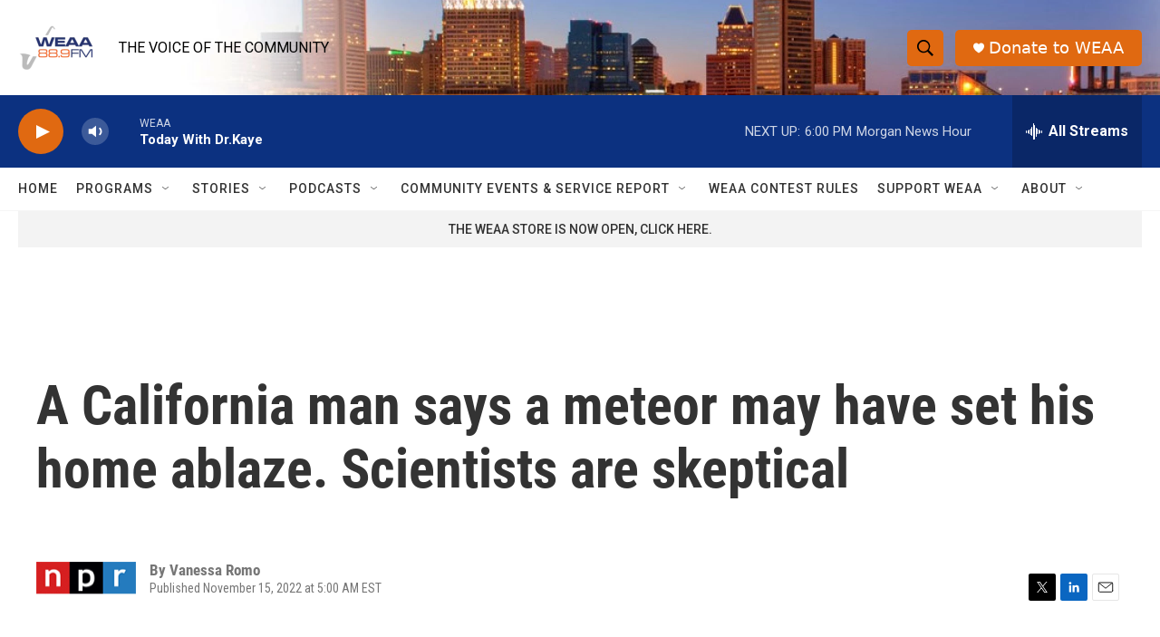

--- FILE ---
content_type: text/html; charset=utf-8
request_url: https://www.google.com/recaptcha/api2/aframe
body_size: 268
content:
<!DOCTYPE HTML><html><head><meta http-equiv="content-type" content="text/html; charset=UTF-8"></head><body><script nonce="DXfbI-5DCi8azJFPrBxfsQ">/** Anti-fraud and anti-abuse applications only. See google.com/recaptcha */ try{var clients={'sodar':'https://pagead2.googlesyndication.com/pagead/sodar?'};window.addEventListener("message",function(a){try{if(a.source===window.parent){var b=JSON.parse(a.data);var c=clients[b['id']];if(c){var d=document.createElement('img');d.src=c+b['params']+'&rc='+(localStorage.getItem("rc::a")?sessionStorage.getItem("rc::b"):"");window.document.body.appendChild(d);sessionStorage.setItem("rc::e",parseInt(sessionStorage.getItem("rc::e")||0)+1);localStorage.setItem("rc::h",'1769467968738');}}}catch(b){}});window.parent.postMessage("_grecaptcha_ready", "*");}catch(b){}</script></body></html>